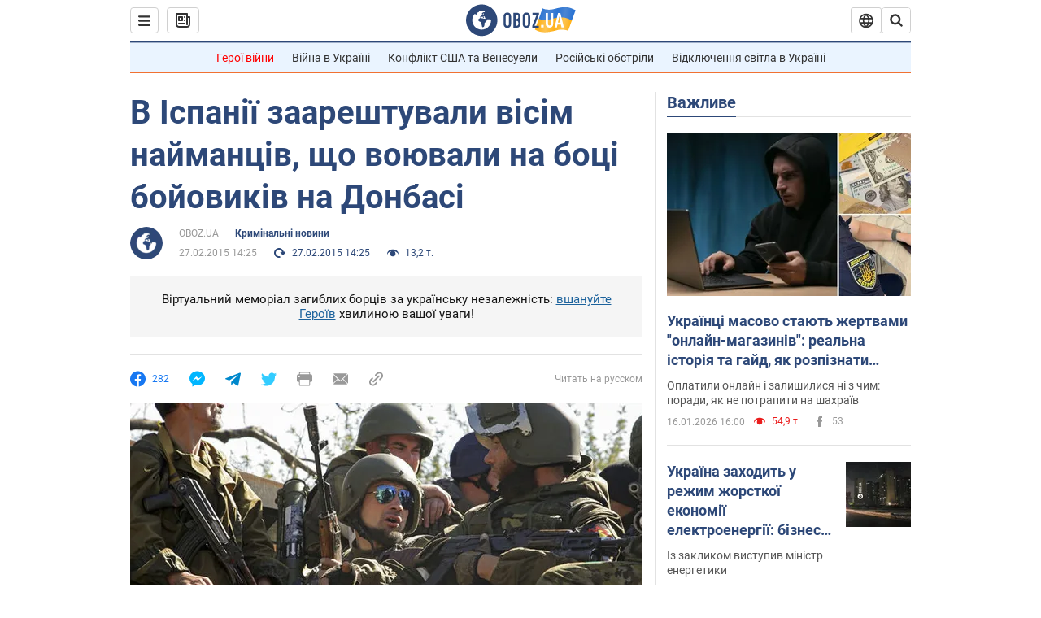

--- FILE ---
content_type: application/x-javascript; charset=utf-8
request_url: https://servicer.idealmedia.io/1418748/1?nocmp=1&sessionId=696b2f63-163d3&sessionPage=1&sessionNumberWeek=1&sessionNumber=1&scale_metric_1=64.00&scale_metric_2=256.00&scale_metric_3=100.00&cbuster=1768632163363736847291&pvid=01bd293d-cfd2-4ea2-87a4-b64d1186457a&implVersion=11&lct=1763555100&mp4=1&ap=1&consentStrLen=0&wlid=642e59ea-31d2-4486-a3c3-c5bef40a0e1e&uniqId=090a1&niet=4g&nisd=false&evt=%5B%7B%22event%22%3A1%2C%22methods%22%3A%5B1%2C2%5D%7D%2C%7B%22event%22%3A2%2C%22methods%22%3A%5B1%2C2%5D%7D%5D&pv=5&jsv=es6&dpr=1&hashCommit=cbd500eb&apt=2015-02-27T14%3A25%3A00&tfre=3721&w=0&h=1&tl=150&tlp=1&sz=0x1&szp=1&szl=1&cxurl=https%3A%2F%2Fincident.obozrevatel.com%2Fukr%2Fcrime%2F42058-v-ispanii-zaareshtuvali-visim-najmantsiv-scho-voyuvali-na-botsi-bojovikiv-na-donbasi.htm&ref=&lu=https%3A%2F%2Fincident.obozrevatel.com%2Fukr%2Fcrime%2F42058-v-ispanii-zaareshtuvali-visim-najmantsiv-scho-voyuvali-na-botsi-bojovikiv-na-donbasi.htm
body_size: 900
content:
var _mgq=_mgq||[];
_mgq.push(["IdealmediaLoadGoods1418748_090a1",[
["tsn.ua","11961761","1","Після окупації саме цього міста рф хоче закінчити війну","Переможниця «Битви екстрасенсів», тарологиня Яна Пасинкова передбачила, що Росія планувала вийти до Одеси і після окупації півдня України закінчити війну.","0","","","","vdNpxcbXTNZ1RzC9557qvprB-Gnm7KU8EFGgOtBTdekwTJzDlndJxZG2sYQLxm7SJP9NESf5a0MfIieRFDqB_Kldt0JdlZKDYLbkLtP-Q-WSwaER7281L8I4hoxe4V0j",{"i":"https://s-img.idealmedia.io/n/11961761/45x45/96x0x386x386/aHR0cDovL2ltZ2hvc3RzLmNvbS90LzIwMjYtMDEvNTA5MTUzLzlhMjU5ODJiM2ExM2I0YjVhNjViYWFiOTg1ODY2NDBlLmpwZWc.webp?v=1768632163-WWqYmXf3uFzAypzdSNmM7A1Slzh-KPncpXXOxJNOE3I","l":"https://clck.idealmedia.io/pnews/11961761/i/1298901/pp/1/1?h=vdNpxcbXTNZ1RzC9557qvprB-Gnm7KU8EFGgOtBTdekwTJzDlndJxZG2sYQLxm7SJP9NESf5a0MfIieRFDqB_Kldt0JdlZKDYLbkLtP-Q-WSwaER7281L8I4hoxe4V0j&utm_campaign=obozrevatel.com&utm_source=obozrevatel.com&utm_medium=referral&rid=b9e32eef-f36f-11f0-a90f-d404e6f98490&tt=Direct&att=3&afrd=296&iv=11&ct=1&gdprApplies=0&muid=q0gHcbwWY2Gm&st=-300&mp4=1&h2=RGCnD2pppFaSHdacZpvmnoTb7XFiyzmF87A5iRFByjv3Uq9CZQIGhHBl6Galy7GAk9TSCRwSv8cyrs8w0o3L6w**","adc":[],"sdl":0,"dl":"","category":"Интересное","dbbr":0,"bbrt":0,"type":"e","media-type":"static","clicktrackers":[],"cta":"Читати далі","cdt":"","tri":"b9e39ed7-f36f-11f0-a90f-d404e6f98490","crid":"11961761"}],],
{"awc":{},"dt":"desktop","ts":"","tt":"Direct","isBot":1,"h2":"RGCnD2pppFaSHdacZpvmnoTb7XFiyzmF87A5iRFByjv3Uq9CZQIGhHBl6Galy7GAk9TSCRwSv8cyrs8w0o3L6w**","ats":0,"rid":"b9e32eef-f36f-11f0-a90f-d404e6f98490","pvid":"01bd293d-cfd2-4ea2-87a4-b64d1186457a","iv":11,"brid":32,"muidn":"q0gHcbwWY2Gm","dnt":2,"cv":2,"afrd":296,"consent":true,"adv_src_id":39175}]);
_mgqp();
